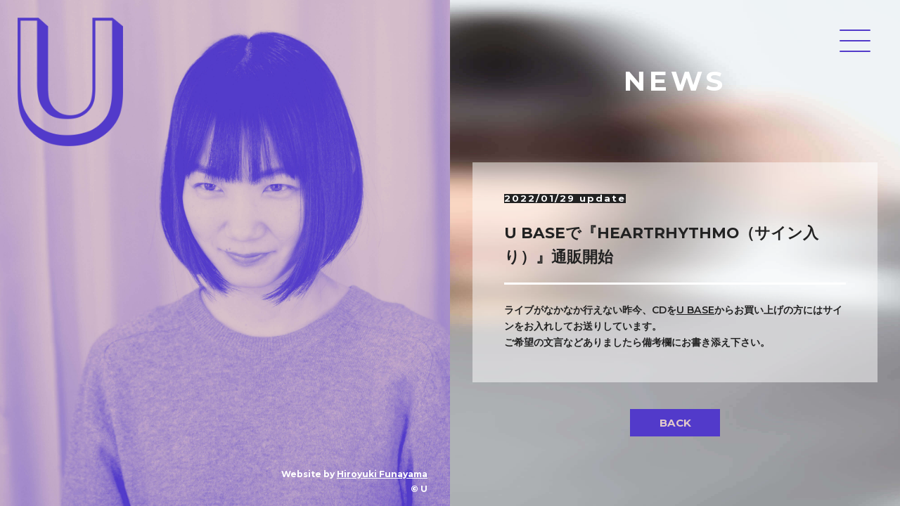

--- FILE ---
content_type: text/html; charset=UTF-8
request_url: https://ususu.jp/news/2096
body_size: 3899
content:
<!DOCTYPE html>
<html lang="ja">
<head>
<meta charset="UTF-8">
<meta http-equiv="X-UA-Compatible" content="IE=9;IE=10;IE=Edge,chrome=1"/>
<meta name="viewport" content="user-scalable=yes, initial-scale=1.0, width=device-width"/>
<meta name="format-detection" content="telephone=no">
<title>U BASEで『HEARTRHYTHMO（サイン入り）』通販開始  |  U OFFICIAL WEB</title>
<meta name="description" content="U OFFICIAL WEB">
<meta name="keywords" content="">

<meta property="og:title" content="U BASEで『HEARTRHYTHMO（サイン入り）』通販開始 | U OFFICIAL WEB" >
<meta property="og:type" content="website">
<meta property="og:url" content="https://ususu.jp">
<meta property="og:image" content="https://ususu.jp/cmsdir/wp-content/themes/drummer/img/ogp.jpg">
<meta property="og:site_name" content="U OFFICIAL WEB">
<meta property="og:description" content="U OFFICIAL WEB">
<meta name="twitter:card" content="summary_large_image"/>
<meta name="twitter:title" content="U BASEで『HEARTRHYTHMO（サイン入り）』通販開始 | U OFFICIAL WEB">
<meta name="twitter:description" content="U OFFICIAL WEB">
<meta name="twitter:image" content="https://ususu.jp/cmsdir/wp-content/themes/drummer/img/ogp.jpg">
<meta itemprop="image" content="https://ususu.jp/cmsdir/wp-content/themes/drummer/img/ogp.jpg">

<link rel="shortcut icon" href="https://ususu.jp/cmsdir/wp-content/themes/drummer/img/favicon.ico">
<link rel="apple-touch-icon-precomposed" href="https://ususu.jp/cmsdir/wp-content/themes/drummer/img/apple-touch-icon.png">
<link rel="alternate" type="application/rss+xml" title="RSS" href="https://ususu.jp/feed" />

<link rel="stylesheet" href="//fonts.googleapis.com/css?family=Montserrat:400,600,700">
<link rel="stylesheet" href="https://ususu.jp/cmsdir/wp-content/themes/drummer/css/fontello.css">
<link rel="stylesheet" href="https://ususu.jp/cmsdir/wp-content/themes/drummer/css/responsive.css">
<link rel="stylesheet/less" type="text/css" href="https://ususu.jp/cmsdir/wp-content/themes/drummer/css/styles.less">
<script src="//cdnjs.cloudflare.com/ajax/libs/less.js/3.9.0/less.min.js"></script>
<script src="https://ajax.googleapis.com/ajax/libs/jquery/2.2.4/jquery.min.js"></script>
<meta name='robots' content='max-image-preview:large' />
<style id='wp-img-auto-sizes-contain-inline-css' type='text/css'>
img:is([sizes=auto i],[sizes^="auto," i]){contain-intrinsic-size:3000px 1500px}
/*# sourceURL=wp-img-auto-sizes-contain-inline-css */
</style>
<style id='classic-theme-styles-inline-css' type='text/css'>
/*! This file is auto-generated */
.wp-block-button__link{color:#fff;background-color:#32373c;border-radius:9999px;box-shadow:none;text-decoration:none;padding:calc(.667em + 2px) calc(1.333em + 2px);font-size:1.125em}.wp-block-file__button{background:#32373c;color:#fff;text-decoration:none}
/*# sourceURL=/wp-includes/css/classic-themes.min.css */
</style>
<link rel="canonical" href="https://ususu.jp/news/2096" />
<link rel='shortlink' href='https://ususu.jp/?p=2096' />
<style id='global-styles-inline-css' type='text/css'>
:root{--wp--preset--aspect-ratio--square: 1;--wp--preset--aspect-ratio--4-3: 4/3;--wp--preset--aspect-ratio--3-4: 3/4;--wp--preset--aspect-ratio--3-2: 3/2;--wp--preset--aspect-ratio--2-3: 2/3;--wp--preset--aspect-ratio--16-9: 16/9;--wp--preset--aspect-ratio--9-16: 9/16;--wp--preset--color--black: #000000;--wp--preset--color--cyan-bluish-gray: #abb8c3;--wp--preset--color--white: #ffffff;--wp--preset--color--pale-pink: #f78da7;--wp--preset--color--vivid-red: #cf2e2e;--wp--preset--color--luminous-vivid-orange: #ff6900;--wp--preset--color--luminous-vivid-amber: #fcb900;--wp--preset--color--light-green-cyan: #7bdcb5;--wp--preset--color--vivid-green-cyan: #00d084;--wp--preset--color--pale-cyan-blue: #8ed1fc;--wp--preset--color--vivid-cyan-blue: #0693e3;--wp--preset--color--vivid-purple: #9b51e0;--wp--preset--gradient--vivid-cyan-blue-to-vivid-purple: linear-gradient(135deg,rgb(6,147,227) 0%,rgb(155,81,224) 100%);--wp--preset--gradient--light-green-cyan-to-vivid-green-cyan: linear-gradient(135deg,rgb(122,220,180) 0%,rgb(0,208,130) 100%);--wp--preset--gradient--luminous-vivid-amber-to-luminous-vivid-orange: linear-gradient(135deg,rgb(252,185,0) 0%,rgb(255,105,0) 100%);--wp--preset--gradient--luminous-vivid-orange-to-vivid-red: linear-gradient(135deg,rgb(255,105,0) 0%,rgb(207,46,46) 100%);--wp--preset--gradient--very-light-gray-to-cyan-bluish-gray: linear-gradient(135deg,rgb(238,238,238) 0%,rgb(169,184,195) 100%);--wp--preset--gradient--cool-to-warm-spectrum: linear-gradient(135deg,rgb(74,234,220) 0%,rgb(151,120,209) 20%,rgb(207,42,186) 40%,rgb(238,44,130) 60%,rgb(251,105,98) 80%,rgb(254,248,76) 100%);--wp--preset--gradient--blush-light-purple: linear-gradient(135deg,rgb(255,206,236) 0%,rgb(152,150,240) 100%);--wp--preset--gradient--blush-bordeaux: linear-gradient(135deg,rgb(254,205,165) 0%,rgb(254,45,45) 50%,rgb(107,0,62) 100%);--wp--preset--gradient--luminous-dusk: linear-gradient(135deg,rgb(255,203,112) 0%,rgb(199,81,192) 50%,rgb(65,88,208) 100%);--wp--preset--gradient--pale-ocean: linear-gradient(135deg,rgb(255,245,203) 0%,rgb(182,227,212) 50%,rgb(51,167,181) 100%);--wp--preset--gradient--electric-grass: linear-gradient(135deg,rgb(202,248,128) 0%,rgb(113,206,126) 100%);--wp--preset--gradient--midnight: linear-gradient(135deg,rgb(2,3,129) 0%,rgb(40,116,252) 100%);--wp--preset--font-size--small: 13px;--wp--preset--font-size--medium: 20px;--wp--preset--font-size--large: 36px;--wp--preset--font-size--x-large: 42px;--wp--preset--spacing--20: 0.44rem;--wp--preset--spacing--30: 0.67rem;--wp--preset--spacing--40: 1rem;--wp--preset--spacing--50: 1.5rem;--wp--preset--spacing--60: 2.25rem;--wp--preset--spacing--70: 3.38rem;--wp--preset--spacing--80: 5.06rem;--wp--preset--shadow--natural: 6px 6px 9px rgba(0, 0, 0, 0.2);--wp--preset--shadow--deep: 12px 12px 50px rgba(0, 0, 0, 0.4);--wp--preset--shadow--sharp: 6px 6px 0px rgba(0, 0, 0, 0.2);--wp--preset--shadow--outlined: 6px 6px 0px -3px rgb(255, 255, 255), 6px 6px rgb(0, 0, 0);--wp--preset--shadow--crisp: 6px 6px 0px rgb(0, 0, 0);}:where(.is-layout-flex){gap: 0.5em;}:where(.is-layout-grid){gap: 0.5em;}body .is-layout-flex{display: flex;}.is-layout-flex{flex-wrap: wrap;align-items: center;}.is-layout-flex > :is(*, div){margin: 0;}body .is-layout-grid{display: grid;}.is-layout-grid > :is(*, div){margin: 0;}:where(.wp-block-columns.is-layout-flex){gap: 2em;}:where(.wp-block-columns.is-layout-grid){gap: 2em;}:where(.wp-block-post-template.is-layout-flex){gap: 1.25em;}:where(.wp-block-post-template.is-layout-grid){gap: 1.25em;}.has-black-color{color: var(--wp--preset--color--black) !important;}.has-cyan-bluish-gray-color{color: var(--wp--preset--color--cyan-bluish-gray) !important;}.has-white-color{color: var(--wp--preset--color--white) !important;}.has-pale-pink-color{color: var(--wp--preset--color--pale-pink) !important;}.has-vivid-red-color{color: var(--wp--preset--color--vivid-red) !important;}.has-luminous-vivid-orange-color{color: var(--wp--preset--color--luminous-vivid-orange) !important;}.has-luminous-vivid-amber-color{color: var(--wp--preset--color--luminous-vivid-amber) !important;}.has-light-green-cyan-color{color: var(--wp--preset--color--light-green-cyan) !important;}.has-vivid-green-cyan-color{color: var(--wp--preset--color--vivid-green-cyan) !important;}.has-pale-cyan-blue-color{color: var(--wp--preset--color--pale-cyan-blue) !important;}.has-vivid-cyan-blue-color{color: var(--wp--preset--color--vivid-cyan-blue) !important;}.has-vivid-purple-color{color: var(--wp--preset--color--vivid-purple) !important;}.has-black-background-color{background-color: var(--wp--preset--color--black) !important;}.has-cyan-bluish-gray-background-color{background-color: var(--wp--preset--color--cyan-bluish-gray) !important;}.has-white-background-color{background-color: var(--wp--preset--color--white) !important;}.has-pale-pink-background-color{background-color: var(--wp--preset--color--pale-pink) !important;}.has-vivid-red-background-color{background-color: var(--wp--preset--color--vivid-red) !important;}.has-luminous-vivid-orange-background-color{background-color: var(--wp--preset--color--luminous-vivid-orange) !important;}.has-luminous-vivid-amber-background-color{background-color: var(--wp--preset--color--luminous-vivid-amber) !important;}.has-light-green-cyan-background-color{background-color: var(--wp--preset--color--light-green-cyan) !important;}.has-vivid-green-cyan-background-color{background-color: var(--wp--preset--color--vivid-green-cyan) !important;}.has-pale-cyan-blue-background-color{background-color: var(--wp--preset--color--pale-cyan-blue) !important;}.has-vivid-cyan-blue-background-color{background-color: var(--wp--preset--color--vivid-cyan-blue) !important;}.has-vivid-purple-background-color{background-color: var(--wp--preset--color--vivid-purple) !important;}.has-black-border-color{border-color: var(--wp--preset--color--black) !important;}.has-cyan-bluish-gray-border-color{border-color: var(--wp--preset--color--cyan-bluish-gray) !important;}.has-white-border-color{border-color: var(--wp--preset--color--white) !important;}.has-pale-pink-border-color{border-color: var(--wp--preset--color--pale-pink) !important;}.has-vivid-red-border-color{border-color: var(--wp--preset--color--vivid-red) !important;}.has-luminous-vivid-orange-border-color{border-color: var(--wp--preset--color--luminous-vivid-orange) !important;}.has-luminous-vivid-amber-border-color{border-color: var(--wp--preset--color--luminous-vivid-amber) !important;}.has-light-green-cyan-border-color{border-color: var(--wp--preset--color--light-green-cyan) !important;}.has-vivid-green-cyan-border-color{border-color: var(--wp--preset--color--vivid-green-cyan) !important;}.has-pale-cyan-blue-border-color{border-color: var(--wp--preset--color--pale-cyan-blue) !important;}.has-vivid-cyan-blue-border-color{border-color: var(--wp--preset--color--vivid-cyan-blue) !important;}.has-vivid-purple-border-color{border-color: var(--wp--preset--color--vivid-purple) !important;}.has-vivid-cyan-blue-to-vivid-purple-gradient-background{background: var(--wp--preset--gradient--vivid-cyan-blue-to-vivid-purple) !important;}.has-light-green-cyan-to-vivid-green-cyan-gradient-background{background: var(--wp--preset--gradient--light-green-cyan-to-vivid-green-cyan) !important;}.has-luminous-vivid-amber-to-luminous-vivid-orange-gradient-background{background: var(--wp--preset--gradient--luminous-vivid-amber-to-luminous-vivid-orange) !important;}.has-luminous-vivid-orange-to-vivid-red-gradient-background{background: var(--wp--preset--gradient--luminous-vivid-orange-to-vivid-red) !important;}.has-very-light-gray-to-cyan-bluish-gray-gradient-background{background: var(--wp--preset--gradient--very-light-gray-to-cyan-bluish-gray) !important;}.has-cool-to-warm-spectrum-gradient-background{background: var(--wp--preset--gradient--cool-to-warm-spectrum) !important;}.has-blush-light-purple-gradient-background{background: var(--wp--preset--gradient--blush-light-purple) !important;}.has-blush-bordeaux-gradient-background{background: var(--wp--preset--gradient--blush-bordeaux) !important;}.has-luminous-dusk-gradient-background{background: var(--wp--preset--gradient--luminous-dusk) !important;}.has-pale-ocean-gradient-background{background: var(--wp--preset--gradient--pale-ocean) !important;}.has-electric-grass-gradient-background{background: var(--wp--preset--gradient--electric-grass) !important;}.has-midnight-gradient-background{background: var(--wp--preset--gradient--midnight) !important;}.has-small-font-size{font-size: var(--wp--preset--font-size--small) !important;}.has-medium-font-size{font-size: var(--wp--preset--font-size--medium) !important;}.has-large-font-size{font-size: var(--wp--preset--font-size--large) !important;}.has-x-large-font-size{font-size: var(--wp--preset--font-size--x-large) !important;}
/*# sourceURL=global-styles-inline-css */
</style>
</head>

<body class="wp-singular post-template-default single single-post postid-2096 single-format-standard wp-theme-drummer">
	

<div id="layer">
	<header id="header" class="cf">
		<h1 class="wf"><a href="https://ususu.jp"><img src="https://ususu.jp/cmsdir/wp-content/themes/drummer/img/logo.png" alt="U OFFICIAL WEB"></a></h1>
	</header>
	
	<div class="fullscreenmenu">
		<div id="spnav">
			<nav class="mainnav">
				<ul class="">
					<li><a href="https://ususu.jp">TOP</a></li>
					<li><a href="https://ususu.jp/profile/">PROFILE</a></li>
					<li><a href="https://ususu.jp/news/">NEWS</a></li>
					<li><a href="https://ususu.jp/live/">LIVE</a></li>
					<li><a href="https://ususu.jp/discography/">DISCOGRAPHY</a></li>
					<li><a href="https://ususu.jp/movie/">MOVIE</a></li>
					<li><a href="https://ususu.theshop.jp/" target="_blank">SHOP</a></li>
					<li class="sns"><a href="https://twitter.com/yuuchiruri" target="_blank"><i class="icon-twitter"></i></a></li>
					<li class="sns"><a href="https://www.instagram.com/yuuchiruri/" target="_blank"><i class="icon-instagram"></i></a></li>
				</ul>
			</nav>
		</div>
		<button class="spmenu"><span></span><span></span><span></span></button>
	</div>

<aside>
	<section class="pagetitle sp">
		<h2 class="wf">NEWS</h2>
	</section>
	<small class="wf pc">
		Website by <a href="https://champagne-supernova.com/" target="_blank">Hiroyuki Funayama</a><br>
		&copy; U
	</small>
</aside>

<main id="main">
	<div class="container">
		<section class="pagetitle pc">
			<h2 class="wf">NEWS</h2>
		</section>
		<div class="pagebody">
						<article id="2096" class="cf">
				<div class="postbody">
					<span class="postdate">2022/01/29 update</span>
					<h3>U BASEで『HEARTRHYTHMO（サイン入り）』通販開始</h3>
					<p>ライブがなかなか行えない昨今、CDを<a href="https://ususu.theshop.jp" rel="noopener" target="_blank">U BASE</a>からお買い上げの方にはサインをお入れしてお送りしています。<br />
ご希望の文言などありましたら備考欄にお書き添え下さい。</p>
				</div><!-- END.postbody -->
			</article>
					</div><!-- END.pagebody -->

		<div class="pagenation backtolist">
			<a href="https://ususu.jp/news/"><div>BACK</div></a>
		</div><!-- END.pagenation -->

	</div><!-- END.container -->
</main>

	<footer>
		<small>
			Website by <a href="https://champagne-supernova.com/" target="_blank">船山祐幸</a><br>
			&copy; U
		</small>
	</footer>
</div><!-- END#layer -->

<script src="https://ususu.jp/cmsdir/wp-content/themes/drummer/js/jquery.common.js"></script>



<script type="speculationrules">
{"prefetch":[{"source":"document","where":{"and":[{"href_matches":"/*"},{"not":{"href_matches":["/cmsdir/wp-*.php","/cmsdir/wp-admin/*","/cmsdir/wp-content/uploads/*","/cmsdir/wp-content/*","/cmsdir/wp-content/plugins/*","/cmsdir/wp-content/themes/drummer/*","/*\\?(.+)"]}},{"not":{"selector_matches":"a[rel~=\"nofollow\"]"}},{"not":{"selector_matches":".no-prefetch, .no-prefetch a"}}]},"eagerness":"conservative"}]}
</script>
</body>
</html>

--- FILE ---
content_type: text/css
request_url: https://ususu.jp/cmsdir/wp-content/themes/drummer/css/fontello.css
body_size: 901
content:
@font-face {
  font-family: 'fontello';
  src: url('font/fontello.eot?9625889');
  src: url('font/fontello.eot?9625889#iefix') format('embedded-opentype'),
       url('font/fontello.woff2?9625889') format('woff2'),
       url('font/fontello.woff?9625889') format('woff'),
       url('font/fontello.ttf?9625889') format('truetype'),
       url('font/fontello.svg?9625889#fontello') format('svg');
  font-weight: normal;
  font-style: normal;
}
/* Chrome hack: SVG is rendered more smooth in Windozze. 100% magic, uncomment if you need it. */
/* Note, that will break hinting! In other OS-es font will be not as sharp as it could be */
/*
@media screen and (-webkit-min-device-pixel-ratio:0) {
  @font-face {
    font-family: 'fontello';
    src: url('../font/fontello.svg?9625889#fontello') format('svg');
  }
}
*/
 
 [class^="icon-"]:before, [class*=" icon-"]:before {
  font-family: "fontello";
  font-style: normal;
  font-weight: normal;
  speak: never;
 
  display: inline-block;
  text-decoration: inherit;
  width: 1em;
  margin-right: .2em;
  text-align: center;
  /* opacity: .8; */
 
  /* For safety - reset parent styles, that can break glyph codes*/
  font-variant: normal;
  text-transform: none;
 
  /* fix buttons height, for twitter bootstrap */
  line-height: 1em;
 
  /* Animation center compensation - margins should be symmetric */
  /* remove if not needed */
  margin-left: .2em;
 
  /* you can be more comfortable with increased icons size */
  /* font-size: 120%; */
 
  /* Font smoothing. That was taken from TWBS */
  -webkit-font-smoothing: antialiased;
  -moz-osx-font-smoothing: grayscale;
 
  /* Uncomment for 3D effect */
  /* text-shadow: 1px 1px 1px rgba(127, 127, 127, 0.3); */
}
 
.icon-cancel:before { content: '\e800'; } /* '' */
.icon-itunes:before { content: '\e801'; } /* '' */
.icon-twitter:before { content: '\f099'; } /* '' */
.icon-menu:before { content: '\f0c9'; } /* '' */
.icon-angle-left:before { content: '\f104'; } /* '' */
.icon-angle-right:before { content: '\f105'; } /* '' */
.icon-youtube-play:before { content: '\f16a'; } /* '' */
.icon-instagram:before { content: '\f16d'; } /* '' */
.icon-apple:before { content: '\f179'; } /* '' */
.icon-spotify:before { content: '\f1bc'; } /* '' */
.icon-facebook-official:before { content: '\f230'; } /* '' */

--- FILE ---
content_type: text/css
request_url: https://ususu.jp/cmsdir/wp-content/themes/drummer/css/responsive.css
body_size: 1490
content:
/* RESET - ADAPTED FROM MEYER RESET URL - http://meyerweb.com/eric/tools/css/reset/ LICENSE - PUBLIC DOMAIN */
a, abbr, acronym, address, applet, article, aside, audio, b, big, blockquote, body, caption, canvas, center, cite, code,dd, del, details, dfn, dialog, div, dl, dt, em, embed, fieldset, figcaption, figure, form, footer, header, hgroup, h1, h2, h3, h4, h5, h6, html, i, iframe, img, ins, kbd, label, legend, li, mark, menu, nav, object, ol, output, p, pre, q, ruby, s, samp, section, main, small, span, strike, strong, sub, summary, sup, tt, table, tbody, textarea, tfoot, thead, time, tr, th, td,u, ul, var, video{font-family:inherit;font-size:100%;font-weight:inherit;font-style:inherit;vertical-align:baseline;margin:0;padding:0;border:0;outline:0;background:transparent;}article, aside, details, figcaption, figure, footer, header, hgroup, menu, nav, section, main{display:block;}ol, ul{list-style:none;}blockquote, q{quotes:none;}table{border-collapse:collapse;border-spacing:0;}body{line-height:1;}
/* YUI 3.14.1 (build 63049cb) Copyright 2013 Yahoo! Inc. All rights reserved. Licensed under the BSD License. http://yuilibrary.com/license/ */
body{font:13px/1.231 arial,helvetica,clean,sans-serif;*font-size:small;*font:x-small}select,input,button,textarea{font:99% arial,helvetica,clean,sans-serif}table{font-size:inherit;font:100%}pre,code,kbd,samp,tt{font-family:monospace;*font-size:108%;line-height:100%}#yui3-css-stamp.cssfonts{display:none}
/*12 COLUMN :RESPONSIVE GRID SYSTEM DEVELOPER :DENIS LEBLANC URL :http://responsive.gs VERSION :3.0 LICENSE :GPL & MIT */
/* SET ALL ELEMENTS TO BOX-SIZING :BORDER-BOX */
*{-webkit-box-sizing:border-box;-moz-box-sizing:border-box;box-sizing:border-box;}
/*MAIN CONTAINER Set the width to whatever you want the width of your site to be. */
.container{width:100%; max-width:1020px; margin:0 auto; padding:0 5%;}
/*SELF CLEARING FLOATS - CLEARFIX METHOD */
.container:after,.row:after,.col:after,.clr:after,.group:after{content:"";display:table;clear:both;}
/* DEFAULT ROW STYLES Set bottom padding according to preference */
.row{padding:auto; margin:0 auto;}
/* DEFAULT COLUMN STYLES */
.col{display:block;float:left;width:100%;}
.reverse .col{float:right;}
@media(min-width:769px){
	.container{width:100%; padding:0;}
	.gutters .col{margin-left:2%;}
	.gutters .col:first-child{margin-left:0;}
	.reverse .gutters .col{margin-left:0; margin-right:2%;}
	.reverse .gutters .col:first-child{margin-right:0;}
}
/*COLUMN WIDTH ON DISPLAYS +768px You might need to play with media queries here to suite your design. */
@media(min-width:769px){
.span_1 {width:8.33333333333%;}
.span_2 {width:16.6666666667%;}
.span_3 {width:25%;}
.span_4 {width:33.3333333333%;}
.span_5 {width:41.6666666667%;}
.span_6 {width:50%;}
.span_7 {width:58.3333333333%;}
.span_8 {width:66.6666666667%;}
.span_9 {width:75%;}
.span_10{width:83.3333333333%;}
.span_11{width:91.6666666667%;}
.span_12{width:100%;}
.gutters .span_1 {width:6.5%;}
.gutters .span_2 {width:15.0%;}
.gutters .span_3 {width:23.5%;}
.gutters .span_4 {width:32.0%;}
.gutters .span_5 {width:40.5%;}
.gutters .span_6 {width:49.0%;}
.gutters .span_7 {width:57.5%;}
.gutters .span_8 {width:66.0%;}
.gutters .span_9 {width:74.5%;}
.gutters .span_10{width:83.0%;}
.gutters .span_11{width:91.5%;}
.gutters .span_12{width:100%;}
}